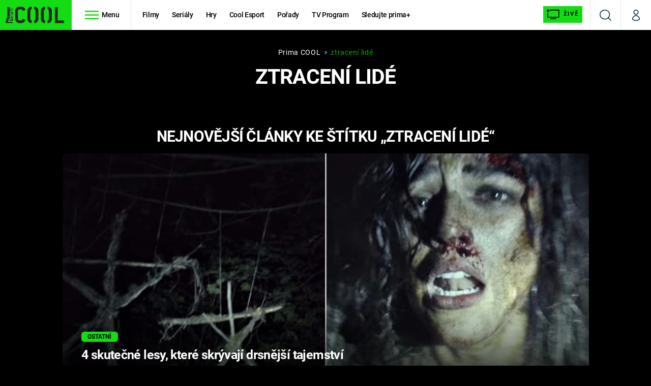

--- FILE ---
content_type: image/svg+xml
request_url: https://assets.cool.iprima.cz/images/logo-cool-black.svg
body_size: 1566
content:
<?xml version="1.0" encoding="UTF-8"?>
<svg width="139.62" height="39.018" version="1.1" viewBox="0 0 139.62201 39.017909" xmlns="http://www.w3.org/2000/svg" xmlns:cc="http://creativecommons.org/ns#" xmlns:dc="http://purl.org/dc/elements/1.1/" xmlns:rdf="http://www.w3.org/1999/02/22-rdf-syntax-ns#">
 <metadata>
  <rdf:RDF>
   <cc:Work rdf:about="">
    <dc:format>image/svg+xml</dc:format>
    <dc:type rdf:resource="http://purl.org/dc/dcmitype/StillImage"/>
    <dc:title/>
   </cc:Work>
  </rdf:RDF>
 </metadata>
 <desc>Created with Avocode.</desc>
 <g transform="scale(1.333)" fill="#272727">
  <path d="m35.22 23.43c0.18 0.09 0.27 0.21 0.27 0.35 0 0.24-0.17 0.66-0.49 1.26-0.33 0.6-0.89 1.29-1.66 2.07-1.35 1.37-3.28 2.06-5.79 2.06h-2.2c-1.26 0-2.4-0.19-3.44-0.56-1.03-0.37-1.91-0.91-2.64-1.62-0.74-0.7-1.3-1.54-1.69-2.51s-0.58-2.06-0.58-3.25v-13.29c0-1.19 0.2-2.28 0.61-3.25 0.4-0.97 0.96-1.8 1.68-2.49s1.59-1.23 2.62-1.62c1.04-0.38 2.18-0.58 3.44-0.58h2.2c1.01 0 1.94 0.12 2.78 0.36s1.6 0.61 2.29 1.12c0.45 0.33 0.85 0.69 1.21 1.08s0.66 0.76 0.9 1.12 0.42 0.69 0.56 0.99c0.13 0.3 0.2 0.51 0.2 0.63 0 0.15-0.09 0.27-0.27 0.35l-3.9 1.93c-0.06 0.03-0.14 0.05-0.23 0.05-0.15 0-0.25-0.07-0.31-0.2-0.06-0.14-0.17-0.32-0.32-0.56-0.39-0.69-0.8-1.22-1.25-1.6-0.45-0.37-1.01-0.56-1.66-0.56h-2.2c-0.9 0-1.66 0.32-2.29 0.94-0.63 0.63-0.94 1.4-0.94 2.29v13.29c0 0.89 0.31 1.66 0.94 2.29 0.63 0.62 1.39 0.94 2.29 0.94h2.2c0.65 0 1.2-0.18 1.63-0.54 0.44-0.36 0.85-0.9 1.24-1.62 0.27-0.56 0.49-0.85 0.67-0.85 0.09 0 0.17 0.02 0.23 0.05z"/>
  <path d="m44.38 7.18v14.85c0 0.84 0.21 1.43 0.61 1.75 0.4 0.33 0.8 0.5 1.19 0.5 0.06 0 0.13 0.01 0.22 0.04 0.15 0.09 0.23 0.23 0.23 0.41v4.04c0 0.24-0.09 0.37-0.27 0.4s-0.39 0.05-0.63 0.05c-0.87-0.04-1.7-0.24-2.51-0.61s-1.53-0.89-2.16-1.55c-0.62-0.66-1.13-1.41-1.5-2.27-0.37-0.85-0.56-1.77-0.56-2.76v-14.85c0-0.99 0.19-1.91 0.56-2.76s0.88-1.61 1.5-2.27c0.63-0.65 1.35-1.17 2.16-1.54 0.81-0.38 1.64-0.58 2.51-0.61 0.24 0 0.45 0.02 0.63 0.05s0.27 0.16 0.27 0.4v4.04c0 0.21-0.08 0.34-0.23 0.4-0.09 0.03-0.16 0.05-0.22 0.05-0.39 0-0.79 0.16-1.19 0.49s-0.61 0.91-0.61 1.75"/>
  <path d="m53.24 7.18c0-0.84-0.2-1.42-0.6-1.75-0.41-0.33-0.8-0.49-1.19-0.49-0.09 0-0.17-0.02-0.23-0.05-0.15-0.06-0.22-0.19-0.22-0.4v-4.04c0-0.24 0.09-0.37 0.27-0.4s0.39-0.05 0.63-0.05c0.84 0.03 1.66 0.23 2.47 0.61 0.8 0.37 1.52 0.89 2.15 1.54 0.63 0.66 1.14 1.42 1.53 2.27 0.38 0.85 0.58 1.77 0.58 2.76v14.85c0 0.99-0.2 1.91-0.58 2.76-0.39 0.86-0.9 1.61-1.53 2.27s-1.35 1.18-2.15 1.55c-0.81 0.37-1.63 0.57-2.47 0.61-0.24 0-0.45-0.02-0.63-0.05s-0.27-0.16-0.27-0.4v-4.04c0-0.21 0.07-0.35 0.22-0.41 0.06-0.03 0.14-0.04 0.23-0.04 0.39 0 0.78-0.17 1.19-0.5 0.4-0.32 0.6-0.91 0.6-1.75z"/>
  <path d="m68.39 7.18v14.85c0 0.84 0.2 1.43 0.6 1.75 0.4 0.33 0.8 0.5 1.19 0.5 0.06 0 0.14 0.01 0.22 0.04 0.15 0.09 0.23 0.23 0.23 0.41v4.04c0 0.24-0.09 0.37-0.27 0.4s-0.39 0.05-0.63 0.05c-0.87-0.04-1.7-0.24-2.51-0.61s-1.53-0.89-2.16-1.55c-0.62-0.66-1.13-1.41-1.5-2.27-0.37-0.85-0.56-1.77-0.56-2.76v-14.85c0-0.99 0.19-1.91 0.56-2.76s0.88-1.61 1.5-2.27c0.63-0.65 1.35-1.17 2.16-1.54 0.81-0.38 1.64-0.58 2.51-0.61 0.24 0 0.45 0.02 0.63 0.05s0.27 0.16 0.27 0.4v4.04c0 0.21-0.08 0.34-0.23 0.4-0.08 0.03-0.16 0.05-0.22 0.05-0.39 0-0.79 0.16-1.19 0.49s-0.6 0.91-0.6 1.75"/>
  <path d="m77.24 7.18c0-0.84-0.2-1.42-0.6-1.75-0.41-0.33-0.8-0.49-1.19-0.49-0.09 0-0.17-0.02-0.23-0.05-0.15-0.06-0.22-0.19-0.22-0.4v-4.04c0-0.24 0.09-0.37 0.27-0.4s0.39-0.05 0.63-0.05c0.83 0.03 1.66 0.23 2.47 0.61 0.8 0.37 1.52 0.89 2.15 1.54 0.63 0.66 1.14 1.42 1.53 2.27 0.38 0.85 0.58 1.77 0.58 2.76v14.85c0 0.99-0.2 1.91-0.58 2.76-0.39 0.86-0.9 1.61-1.53 2.27s-1.35 1.18-2.15 1.55c-0.81 0.37-1.64 0.57-2.47 0.61-0.24 0-0.45-0.02-0.63-0.05s-0.27-0.16-0.27-0.4v-4.04c0-0.21 0.07-0.35 0.22-0.41 0.06-0.03 0.14-0.04 0.23-0.04 0.39 0 0.78-0.17 1.19-0.5 0.4-0.32 0.6-0.91 0.6-1.75z"/>
  <path d="m104.74 28.82c0 0.3-0.15 0.45-0.45 0.45h-15.84c-0.3 0-0.45-0.15-0.45-0.45v-27.37c0-0.3 0.15-0.45 0.45-0.45h4.26c0.3 0 0.45 0.15 0.45 0.45v22.66c0 0.3 0.15 0.45 0.45 0.45h10.68c0.3 0 0.45 0.15 0.45 0.45z"/>
  <path d="m5.18 17.46 0.24-1.34h1.46l-0.2 1.34zm3.01-3.64v-0.02c-0.59-0.34-0.97-0.95-0.97-1.64 0-0.72 0.24-1.28 0.94-1.59-0.61-0.45-0.94-1.01-0.94-1.78 0-1.82 1.4-1.94 2.51-1.94h3.23v-0.89c-0.28 0.37-0.73 0.6-1.35 0.6-1.89 0-1.74-2.03-2.01-3.33-0.07-0.32-0.18-0.5-0.54-0.5-0.44 0-0.6 0.52-0.6 0.91 0 0.51 0.23 0.85 0.72 0.93v1.76c-0.76-0.03-1.25-0.39-1.55-0.9-0.29-0.5-0.41-1.16-0.41-1.81 0-1.2 0.24-2.36 1.43-2.62h-5.54v15.12l-3.11 12.08v0.74h12.96v-0.74h0.01v-1.02h-8.52l0.55-3.44c0.2-1.23 1.05-2.34 2.91-2.34 1.96 0 2.67 0.89 2.59 2.34l-0.08 1.5h2.55v-4.19h-6.31l0.21-1.57h1.11v-0.02c-0.78-0.23-1.03-0.79-0.94-1.43 0.01-0.12 0.04-0.31 0.04-0.31h1.78l-0.04 0.41c-0.05 0.52 0.05 1.3 1.25 1.3h2.9v-1.98h-5.76l0.18-1.35h5.58v-0.54h-5.58v-1.74z"/>
  <path d="m12.05 4.93c0.47 0 0.66-0.36 0.66-0.78 0-0.89-0.51-1.19-1.71-1.15 0.17 0.27 0.2 0.75 0.31 1.16 0.1 0.42 0.28 0.77 0.74 0.77"/>
  <path d="m9 12.71c0 0.67 0.39 0.96 1.58 0.96h2.59v-1.67h-3.06c-0.68 0-1.11 0.2-1.11 0.71"/>
  <path d="m7.15 23.94-0.15 1.23h2.18l0.1-1.23c0.05-0.55-0.19-0.94-0.93-0.94-0.77 0-1.13 0.4-1.2 0.94"/>
  <path d="m10 9c-0.63 0-1 0.3-1 0.78 0 0.81 0.63 0.89 1.57 0.89h2.6v-1.67z"/>
 </g>
</svg>
